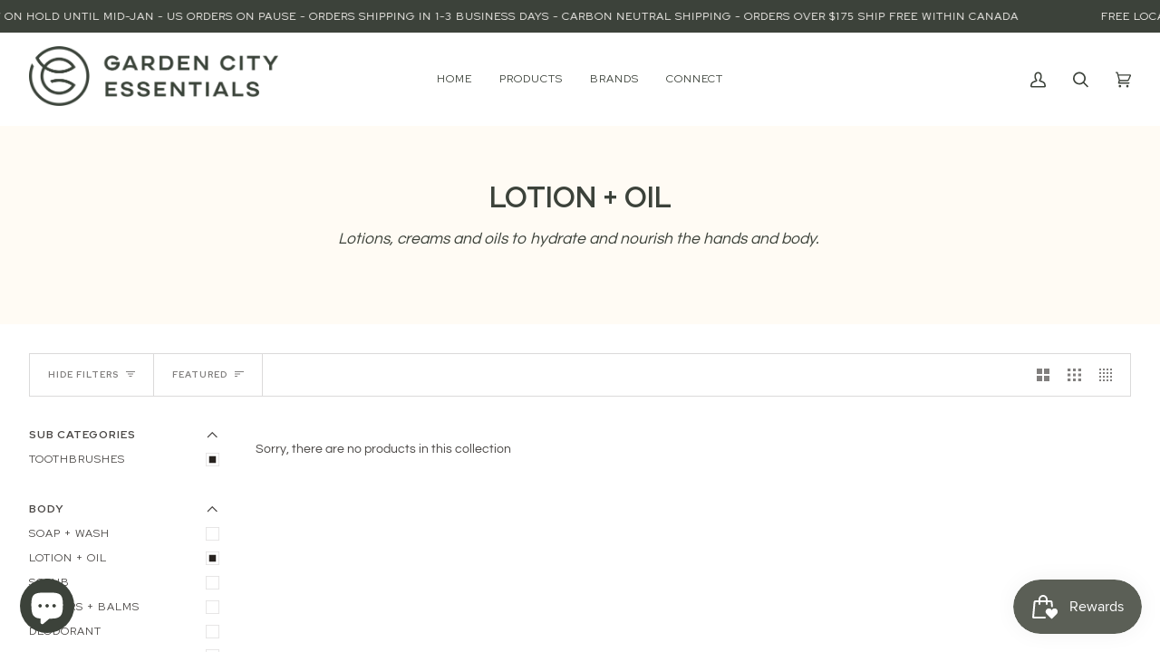

--- FILE ---
content_type: text/css
request_url: https://gardencityessentials.ca/cdn/shop/t/8/assets/font-settings.css?v=36124941388769981501762553344
body_size: -585
content:




@font-face {
  font-family: Questrial;
  font-weight: 400;
  font-style: normal;
  font-display: swap;
  src: url("//gardencityessentials.ca/cdn/fonts/questrial/questrial_n4.66abac5d8209a647b4bf8089b0451928ef144c07.woff2") format("woff2"),
       url("//gardencityessentials.ca/cdn/fonts/questrial/questrial_n4.e86c53e77682db9bf4b0ee2dd71f214dc16adda4.woff") format("woff");
}

@font-face {
  font-family: Questrial;
  font-weight: 400;
  font-style: normal;
  font-display: swap;
  src: url("//gardencityessentials.ca/cdn/fonts/questrial/questrial_n4.66abac5d8209a647b4bf8089b0451928ef144c07.woff2") format("woff2"),
       url("//gardencityessentials.ca/cdn/fonts/questrial/questrial_n4.e86c53e77682db9bf4b0ee2dd71f214dc16adda4.woff") format("woff");
}



  











